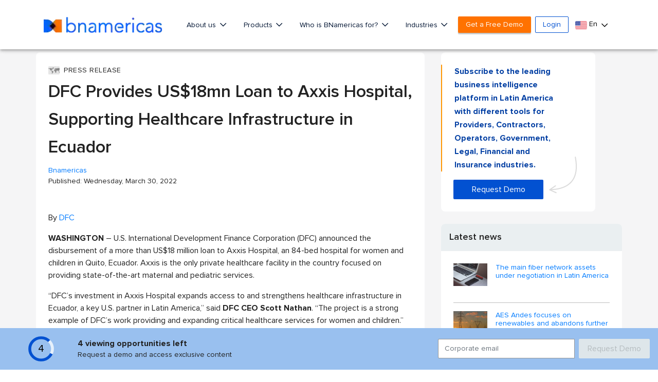

--- FILE ---
content_type: text/html; charset=utf-8
request_url: https://www.google.com/recaptcha/api2/aframe
body_size: 265
content:
<!DOCTYPE HTML><html><head><meta http-equiv="content-type" content="text/html; charset=UTF-8"></head><body><script nonce="zilsj2n8rtmszSplX-9ZYw">/** Anti-fraud and anti-abuse applications only. See google.com/recaptcha */ try{var clients={'sodar':'https://pagead2.googlesyndication.com/pagead/sodar?'};window.addEventListener("message",function(a){try{if(a.source===window.parent){var b=JSON.parse(a.data);var c=clients[b['id']];if(c){var d=document.createElement('img');d.src=c+b['params']+'&rc='+(localStorage.getItem("rc::a")?sessionStorage.getItem("rc::b"):"");window.document.body.appendChild(d);sessionStorage.setItem("rc::e",parseInt(sessionStorage.getItem("rc::e")||0)+1);localStorage.setItem("rc::h",'1769410566707');}}}catch(b){}});window.parent.postMessage("_grecaptcha_ready", "*");}catch(b){}</script></body></html>